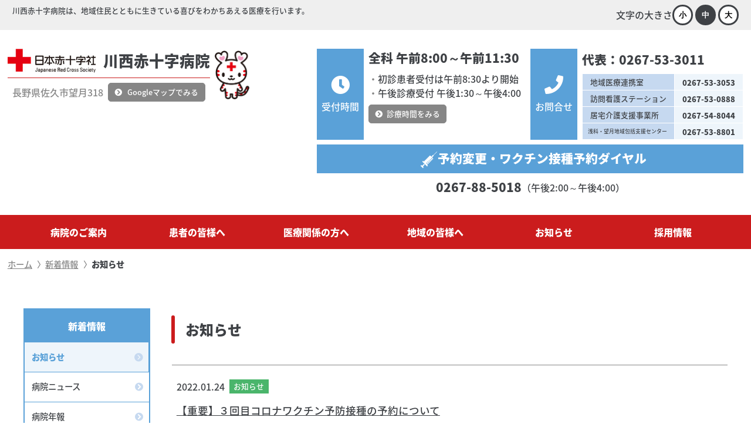

--- FILE ---
content_type: text/html
request_url: https://kawanishi.jrc.or.jp/topics/topics-6.html
body_size: 23894
content:
<!DOCTYPE html>
<html>

<head>
  <!-- Google Tag Manager -->
  <script>(function (w, d, s, l, i) {
      w[l] = w[l] || []; w[l].push({
        'gtm.start':
          new Date().getTime(), event: 'gtm.js'
      }); var f = d.getElementsByTagName(s)[0],
        j = d.createElement(s), dl = l != 'dataLayer' ? '&l=' + l : ''; j.async = true; j.src =
          'https://www.googletagmanager.com/gtm.js?id=' + i + dl; f.parentNode.insertBefore(j, f);
    })(window, document, 'script', 'dataLayer', 'GTM-K73WM9B');</script>
  <!-- End Google Tag Manager -->
  <!-- Global site tag (gtag.js) - Google Analytics -->
  <script async src="https://www.googletagmanager.com/gtag/js?id=UA-154760683-1"></script>
  <script>
    window.dataLayer = window.dataLayer || [];
    function gtag() { dataLayer.push(arguments); }
    gtag('js', new Date());

    gtag('config', 'UA-154760683-1');
  </script>
  <meta charset="utf-8">
  <meta http-equiv="X-UA-Compatible" content="IE=edge">
  <meta name="viewport" content="width=device-width,initial-scale=1">
  <meta name="format-detection" content="telephone=no">
  
  <link href="https://cdnjs.cloudflare.com/ajax/libs/lightbox2/2.7.1/css/lightbox.css" rel="stylesheet">
  <script src="https://ajax.googleapis.com/ajax/libs/jquery/3.1.1/jquery.min.js"></script>
  <script src="https://cdnjs.cloudflare.com/ajax/libs/lightbox2/2.7.1/js/lightbox.min.js"
    type="text/javascript"></script>
<title>お知らせ｜新着情報｜川西赤十字病院</title>
<meta name="description" content="川西赤十字病院のお知らせ一覧です。">
<link rel="shortcut icon" type="image/vnd.microsoft.ico" href="/img/favicon.ico">
<link rel="apple-touch-icon-precomposed" href="/img/apple-touch-icon.png">
<link rel="stylesheet" href="/style.css">
<link rel="stylesheet" href="https://cdn.jsdelivr.net/npm/swiper@11/swiper-bundle.min.css" />
<script src="/js/jquery-3.1.0.min.js"></script>
</head>

<body>
	<!-- Google Tag Manager (noscript) -->
	<noscript><iframe src="https://www.googletagmanager.com/ns.html?id=GTM-K73WM9B" height="0" width="0"
			style="display:none;visibility:hidden"></iframe></noscript>
	<!-- End Google Tag Manager (noscript) -->
	<div class="heightMax">
		<div class="header">
			<div class="topBox spTopBox">
				<div class="navBox">
					<nav class="Nav" role="navigation" aria-label="メインメニュー">
						<p class="navbtn"><a href="javascript:void(0)"><span>メニューを開く</span></a></p>
						<ul>
							<li class="parent"><a href="javascript:void(0)">病院のご案内</a>
								<ul class="submenu">
									<li><a href="/about/greeting.html">院長挨拶</a></li>
									<li><a href="/about/philosophy.html">基本理念</a></li>
									<li><a href="/about/history.html">沿革／施設</a></li>
									<li><a href="/about/doctor.html">医師紹介</a></li>
									<li><a href="/about/nurse.html">看護部</a></li>
									<li><a href="/about/medicine.html">薬剤部</a></li>
									<li><a href="/about/technology.html">医療技術部</a></li>
									<li><a href="/about/rehabilitation.html">リハビリテーション科部</a></li>
									<li><a href="/about/society.html">医療社会事業部</a></li>
									<li><a href="/about/clerical.html">事務部</a></li>
									<li><a href="/about/sisetukijyunn.html">施設基準</a></li>
								</ul>
							</li>
							<li class="parent"><a href="javascript:void(0)">患者の皆様へ</a>
								<ul class="submenu">
									<li><a href="/patient/department.html">診療科</a></li>
									<li><a href="/patient/hours.html">診療時間・医師担当表</a></li>
									<li><a href="/patient/hospitalization.html">入院案内</a></li>
								</ul>
							</li>
							<li><a href="/medical/">医療関係の方へ</a></li>
							<li class="parent"><a href="javascript:void(0)">地域の皆様へ</a>
								<ul class="submenu">
									<li><a href="/regional/checkup.html">健康診断のご案内</a></li>
									<li><a href="/regional/dock.html">日帰り人間ドック</a></li>
									<li><a href="/about/society.html#HomeCare">居宅介護支援事業</a></li>
									<li><a href="/about/society.html#VisitingNursing">訪問看護ステーション</a></li>
									<li><a href="/about/rehabilitation.html#VisitingReha">訪問リハビリテーション</a></li>
									<li><a href="/about/society.html#SupportCenter">地域包括支援センター</a></li>
								</ul>
							</li>
							<li class="parent"><a href="javascript:void(0)">新着情報</a>
								<ul class="submenu">
									<li><a href="/topics/topics.html">お知らせ</a></li>
									<li><a href="/topics/news.html">病院ニュース</a></li>
									<li><a href="/topics/report.html">病院年報</a></li>
									<li><a href="/topics/bid.html">調達情報</a></li>
								</ul>
							</li>
							<li><a href="/recruit/">採用情報</a></li>
							<li><a href="/contact/">お問合せ</a></li>
							<li><a href="/link/">関連リンク</a></li>
							<li><a href="/privacy/">個人情報の取り扱いについて</a></li>
						</ul>
					</nav>
				</div>
				<strong>
					川西赤十字病院は、地域住民とともに生きている喜びをわかちあえる医療を行います。
				</strong>
			</div>
			<div class="topBox pcTopBox">
				<div class="clear in">
					<strong class="left">川西赤十字病院は、地域住民とともに生きている喜びをわかちあえる医療を行います。</strong>
					<div class="right table fontSize">
						<p class="cell">文字の大きさ</p>
						<div class="cell clear">
							<button class="fontS b trans">小</button>
							<button class="fontM b trans choosing">中</button>
							<button class="fontL b trans">大</button>
						</div>
					</div>
				</div>
			</div>
			<div class="in small clear">
				<div class="main-flex">
					<div class="logoBox left">
						<div class="table logoArea">
							<div class="cell">
								<h1 class="logo">
									<a href="/" class="table trans">
										<img class="cell" src="/img/logo.jpg" alt="日本赤十字社">
										<p class="cell b">川西赤十字病院</p>
									</a>
								</h1>
								<div class="table add">
									<p class="cell">長野県佐久市望月318</p>
									<a class="cell iconArrow trans moreLink" href="https://goo.gl/maps/amTEafprEhQJWrvE9" target="_blank">
										Googleマップでみる
									</a>
								</div>
							</div>
							<div class="cell">
								<img src="/img/top/heartra.png" alt="ハートラちゃん" class="heartra">
							</div>
						</div>
					</div>
<div class="top-flex">
	<div class="infoBox right clear">
		<div class="left clear info">
			<div class="left title clear">
				<a class="trans" href="/patient/hours.html">
					<i class="fas fa-clock"></i>
					<p class="minim">受付時間</p>
				</a>
			</div>
			<div class="left conte clear">
				<p class="b mainTxt">全科&nbsp;午前8:00～午前11:30</p>
				<div class="subTxt">
					<ul class="dot">
						<li>初診患者受付は午前8:30より開始</li>
						<li>午後診療受付&nbsp;午後1:30～午後4:00</li>
					</ul>
				</div>
				<a href="/patient/hours.html" class="iconArrow trans moreLink">診療時間をみる</a>
			</div>
		</div>
		<div class="left clear info">
			<div class="left title clear">
				<a class="trans" href="/contact/">
					<i class="fas fa-phone"></i>
					<p class="minim">お問合せ</p>
				</a>
			</div>
			<div class="left conte">
				<p class="b mainTxt"><span class="b">代表：</span><a href="tel:0267533011">0267-53-3011</a></p>
				<div class="subTxt">
					<table class="head">
						<tr>
							<th>地域医療連携室</th>
							<td class="b"><a href="tel:0267533053">0267-53-3053</a></td>
						</tr>
						<tr>
							<th>訪問看護ステーション</th>
							<td class="b"><a href="tel:0267530888">0267-53-0888</a></td>
						</tr>
						<tr>
							<th>居宅介護支援事業所</th>
							<td class="b"><a href="tel:0267548044">0267-54-8044</a></td>
						</tr>
						<tr>
							<th>浅科・望月地域包括支援センター</th>
							<td class="b"><a href="tel:0267538801">0267-53-8801</a></td>
						</tr>
					</table>
				</div>
			</div>
		</div>

	</div>

	<div class="reservation-dial">
		<div class="infoBox right clear">
			<h3>予約変更・ワクチン接種予約ダイヤル</h3>
			<ul>
				<li><a href="tel:0267882018">0267-88-5018</a></li>
				<li>（午後2:00～午後4:00）</li>
			</ul>
		</div>
	</div>
</div>
</div>
</div>
<div class="global">
	<ul class="clear in menu">
		<li class="left first">
			<a class="b trans" href="../about/">病院のご案内</a>
			<ul class="second">
				<li><a href="../about/greeting.html">院長挨拶</a></li>
				<li><a href="../about/philosophy.html">基本理念</a></li>
				<li><a href="../about/history.html">沿革／施設</a></li>
				<li><a href="../about/doctor.html">医師紹介</a></li>
				<li><a href="../about/nurse.html">看護部</a></li>
				<li><a href="../about/medicine.html">薬剤部</a></li>
				<li><a href="../about/technology.html">医療技術部</a></li>
				<li><a href="../about/rehabilitation.html">リハビリテーション科部</a></li>
				<li><a href="../about/society.html">医療社会事業部</a></li>
				<li><a href="../about/clerical.html">事務部</a></li>
				<li><a href="/about/sisetukijyunn.html">施設基準</a></li>
			</ul>
		</li>
		<li class="left first">
			<a class="b trans" href="../patient/">患者の皆様へ</a>
			<ul class="secondThreeRow">
				<li><a href="../patient/department.html">診療科</a></li>
				<li><a href="../patient/hours.html">診療時間・医師担当表</a></li>
				<li><a href="../patient/hospitalization.html">入院案内</a></li>
			</ul>
		</li>
		<li class="left first"><a class="b trans" href="../medical/">医療関係の方へ</a></li>
		<li class="left first">
			<a class="b trans" href="../regional/">地域の皆様へ</a>
			<ul class="second">
				<li><a href="../regional/checkup.html">健康診断のご案内</a></li>
				<li><a href="../regional/dock.html">日帰り人間ドック</a></li>
				<li><a href="../about/society.html#HomeCare">居宅介護支援事業</a></li>
				<li><a href="../about/society.html#VisitingNursing">訪問看護ステーション</a></li>
				<li><a href="../about/rehabilitation.html#VisitingReha">訪問リハビリテーション</a></li>
				<li><a href="../about/society.html#SupportCenter">地域包括支援センター</a></li>
			</ul>
		</li>
		<li class="left first"><a class="b trans" href="./topics.html">お知らせ</a></li>
		<li class="left first"><a class="b trans" href="../recruit/">採用情報</a></li>
	</ul>
</div>
<div class="bread mini in clear">
	<p class="left"><a href="../">ホーム</a></p>
	<p class="left"><a href="./">新着情報</a></p>
	<p class="left">お知らせ</p>
</div>
</div>
<div class="sub middle in">
	<div class="clear">
		<div class="sideBox left">
			<ul class="sideMenu clear">
				<li>
					<a class="b trans" href="./">新着情報</a>
					<ul class="clear">
						<li class="current"><a class="trans" href="./topics.html">お知らせ</a></li>
						<li><a class="trans" href="./news.html">病院ニュース</a></li>
						<li><a class="trans" href="./report.html">病院年報</a></li>
						<li><a class="trans" href="./bid.html">調達情報</a></li>
					</ul>
				</li>
			</ul>
		</div>
		<div class="mainBox left postBox">
			<h2>お知らせ</h2>
			<div class="post">

				<div class="item">
					<div class="table">
						<p class="date cell">2022.01.24</p>
						<a href="/topics/topics.html" class="category trans cateGreen cell">お知らせ</a>
					</div>
					<a href="/pdf/topics/topics-220124.pdf" target="_blank" class="title mini">【重要】３回目コロナワクチン予防接種の予約について</a>
				</div>

				<div class="item">
					<div class="table">
						<p class="date cell">2022.01.16</p>
						<a href="/topics/topics.html" class="category trans cateGreen cell">お知らせ</a>
					</div>
					<a href="/pdf/topics/topics-220116.pdf" target="_blank"
						class="title mini">【重要】川西赤十字病院における新型コロナウイルス感染症の発生について（第1報)</a>
				</div>

				<div class="item">
					<div class="table">
						<p class="date cell">2022.01.11</p>
						<a href="/topics/topics.html" class="category trans cateGreen cell">お知らせ</a>
					</div>
					<a href="/pdf/topics/topics-220111.pdf" target="_blank"
						class="title mini">【重要】コロナワクチン予防接種の追加予約受付について（接種日早見表付き）</a>
				</div>

				<div class="item">
					<div class="table">
						<p class="date cell">2021.12.29</p>
						<a href="/topics/topics.html" class="category trans cateGreen cell">お知らせ</a>
					</div>
					<a href="/pdf/topics/topics-211229.pdf" target="_blank" class="title mini">年末年始の面会制限について</a>
				</div>

				<div class="item">
					<div class="table">
						<p class="date cell">2021.12.27</p>
						<a href="/topics/topics.html" class="category trans cateGreen cell">お知らせ</a>
					</div>
					<a href="/pdf/topics/topics-211227.pdf" target="_blank"
						class="title mini">【重要】コロナワクチン予防接種の追加予約受付について（接種日早見表付き）</a>
				</div>

				<div class="item">
					<div class="table">
						<p class="date cell">2021.12.21</p>
						<a href="/topics/topics.html" class="category trans cateGreen cell">お知らせ</a>
					</div>
					<a href="/pdf/topics/topics-211221.pdf" target="_blank" class="title mini">年末年始休診のお知らせ</a>
				</div>

				<div class="item">
					<div class="table">
						<p class="date cell">2021.11.18</p>
						<a href="/topics/topics.html" class="category trans cateGreen cell">お知らせ</a>
					</div>
					<a href="/pdf/topics/topics-211118.pdf" target="_blank"
						class="title mini">【重要】コロナワクチン予防接種の追加予約受付について（接種日早見表付き）</a>
				</div>

				<div class="item">
					<div class="table">
						<p class="date cell">2021.11.11</p>
						<a href="/topics/topics.html" class="category trans cateGreen cell">お知らせ</a>
					</div>
					<a href="/pdf/topics/topics-211111.pdf" target="_blank"
						class="title mini">【重要】コロナワクチン予防接種の追加予約受付について（接種日早見表付き）</a>
				</div>

				<div class="item">
					<div class="table">
						<p class="date cell">2021.11.02</p>
						<a href="/topics/topics.html" class="category trans cateGreen cell">お知らせ</a>
					</div>
					<a href="/pdf/topics/topics-211102.pdf" target="_blank" class="title mini">小児科インフルエンザ予防接種のご案内</a>
				</div>

				<div class="item">
					<div class="table">
						<p class="date cell">2021.09.30</p>
						<a href="/topics/topics.html" class="category trans cateGreen cell">お知らせ</a>
					</div>
					<a href="/pdf/topics/topics-210930.pdf" target="_blank" class="title mini">新型コロナワクチン接種予約受付終了について</a>
				</div>

			</div>
			<div class="pagerBox">
				<div class="pager table big clear">
					<p class="left arrow"><a class="trans" href="./topics-5.html"><i class="fas fa-caret-left"></i></a></p>
					<p class="left num"><a class="trans" href="./">1</a></p>
					<p class="left num"><span class="dots">...</span></p>
					<p class="left num"><a class="trans" href="./topics-4.html">4</a></p>
					<p class="left num"><a class="trans" href="./topics-5.html">5</a></p>
					<p class="left current"><span>6</span></p>
					<p class="left num"><a class="trans" href="./topics-7.html">7</a></p>
					<p class="left num"><a class="trans" href="./topics-8.html">8</a></p>
					<p class="left num"><span class="dots">...</span></p>
					<p class="left num"><a class="trans" href="./topics-12.html">12</a></p>
					<p class="left arrow"><a class="trans" href="./topics-7.html"><i class="fas fa-caret-right"></i></a></p>
				</div>
			</div>
			<!-- <div class="pagerBox">
						<div class="pager table big clear">
							<p class="left current"><span>1</span></p>
						</div>
					</div> -->
			<!-- <div class="pagerBox">
						<div class="pager table big clear">
							<p class="left arrow"><a class="trans" href="./topics.html"><i class="fas fa-caret-left"></i></a></p>
							<p class="left num"><a class="trans" href="./topics.html">1</a></p>
							<p class="left current"><span>2</span></p>
							<p class="left num"><a class="trans" href="./topics-2.html">2</a></p>
							<p class="left num"><a class="trans" href="./topics-3.html">3</a></p>
							<p class="left arrow"><a class="trans" href="./topics-3.html"><i class="fas fa-caret-right"></i></a></p>
						</div>
					</div> -->
		</div>
	</div>
</div>
</div>
<div class="footer big">
	<div class="in clear">
		<div class="left infoBox">
			<div class="logoBox">
				<div class="logo">
					<a href="/" class="table trans">
						<img class="cell" src="/img/logo.jpg" alt="日本赤十字社">
						<p class="cell b">川西赤十字病院</p>
					</a>
				</div>
				<div class="table add">
					<p class="cell">長野県佐久市望月318</p>
					<a class="cell iconArrow trans moreLink" href="https://goo.gl/maps/amTEafprEhQJWrvE9" target="_blank">
						Googleマップでみる
					</a>
				</div>
			</div>
			<div class="info mini">
				<div class="phone">
					<div class="table mainTxt">
						<p class="cell b">お問合せ</p>
						<i class="fas fa-phone cell"></i>
						<p class="cell b"><a href="tel:0267533011">0267-53-3011</a></p>
					</div>
					<div class="subTxt minim">
						<div class="clear">
							<p class="left">地域医療連携室</p>
							<p class="left b"><a href="tel:0267533053">0267-53-3053</a></p>
						</div>
						<div class="clear minim">
							<p class="left">訪問看護ステーション</p>
							<p class="left b"><a href="tel:0267530888">0267-53-0888</a></p>
						</div>
						<div class="clear minim">
							<p class="left">居宅介護支援事業所</p>
							<p class="left b"><a href="tel:0267548044">0267-54-8044</a></p>
						</div>
						<div class="clear minim">
							<p class="left">浅科・望月地域包括支援センター</p>
							<p class="left b"><a href="tel:0267538801">0267-53-8801</a></p>
						</div>
						<div class="clear minim">
							<p class="left">予約変更・ワクチン接種予約ダイヤル</p>
							<p class="left b"><a href="tel: 0267885018"> 0267-88-5018</a></p>
							<p class="left">（午後2：00～午後4：00）</p>
						</div>
					</div>
				</div>
				<div class="time">
					<p class="title b">受付時間</p>
					<div class="conte">
						<p class="b">全科&nbsp;午前8:00～午前11:30</p>
						<ul class="dot minim">
							<li>初診患者受付は午前8:30より開始</li>
							<li>午後診療受付&nbsp;午後1:30～午後4:00</li>
						</ul>
					</div>
				</div>
			</div>
		</div>
		<div class="right table map">
			<ul class="arrow cell">
				<li>
					<a href="/about/">病院のご案内</a>
					<ul class="dot">
						<li><a href="/about/greeting.html">院長挨拶</a></li>
						<li><a href="/about/philosophy.html">基本理念</a></li>
						<li><a href="/about/history.html">沿革／施設</a></li>
						<li><a href="/about/doctor.html">医師紹介</a></li>
						<li><a href="/about/nurse.html">看護部</a></li>
						<li><a href="/about/medicine.html">薬剤部</a></li>
						<li><a href="/about/technology.html">医療技術部</a></li>
						<li><a href="/about/rehabilitation.html">リハビリテーション科部</a></li>
						<li><a href="/about/society.html">医療社会事業部</a></li>
						<li><a href="/about/clerical.html">事務部</a></li>
						<li><a href="/about/sisetukijyunn.html">施設基準</a></li>
					</ul>
				</li>
			</ul>
			<ul class="arrow cell">
				<li>
					<a href="/patient/">患者の皆様へ</a>
					<ul class="dot">
						<li><a href="/patient/department.html">診療科</a></li>
						<li><a href="/patient/hours.html">診療時間</a></li>
						<li><a href="/patient/hours.html#chargeTable">医師担当表</a></li>
						<li><a href="/patient/hospitalization.html">入院案内</a></li>
					</ul>
				</li>
				<li>
					<a href="/regional/">地域の皆様へ</a>
					<ul class="dot">
						<li><a href="/regional/checkup.html">健康診断のご案内</a></li>
						<li><a href="/regional/dock.html">日帰り人間ドック</a></li>
						<li><a href="/about/society.html#HomeCare">居宅介護支援事業</a></li>
						<li><a href="/about/society.html#VisitingNursing">訪問看護ステーション</a></li>
						<li><a href="/about/rehabilitation.html#VisitingReha">訪問リハビリテーション</a></li>
						<li><a href="/about/society.html#SupportCenter">地域包括支援センター</a></li>
					</ul>
				</li>
			</ul>
			<ul class="arrow cell">
				<li>
					<a href="/topics/">新着情報</a>
					<ul class="dot">
						<li><a href="/topics/topics.html">お知らせ</a></li>
						<li><a href="/topics/news.html">病院ニュース</a></li>
						<li><a href="/topics/report.html">病院年報</a></li>
						<li><a href="/topics/bid.html">調達情報</a></li>
					</ul>
				</li>
				<li><a href="/medical/">医療関係の方へ</a></li>
				<li><a href="/recruit/">採用情報</a></li>
				<li><a href="/contact/">お問合せ</a></li>
				<li><a href="/link/">関連リンク</a></li>
				<li><a href="/privacy/">個人情報の取り扱いについて</a></li>
				<li><a href="/handling_policy/">匿名加工情報の取扱方針</a></li>
			</ul>
		</div>
	</div>
</div>
<div class="big">
	<small>©&nbsp;2009&nbsp;Japanese&nbsp;Red&nbsp;Cross&nbsp;Kawanishi&nbsp;Hospital.</small>
</div>
<p id="pageTop">
	<a href="#" class="trans">
		<i class="fas fa-arrow-up"></i>
		<span>ページ上部に<br>戻る</span>
	</a>
</p>
<script src="/js/fontsize.js"></script>
<script src="/js/menu.js"></script>
<script src="/js/pagetop.js"></script>
<script src="https://cdn.jsdelivr.net/npm/swiper@11/swiper-bundle.min.js"></script>
<script src="/js/swiper.js"></script>
<script>
	$(function () {
		var mySwiper = new Swiper('.swiper-container', {
			loop: true,
			autoplay: { delay: 5000 },
			effect: 'fade',
			speed: 1000,
			pagination: {
				el: '.swiper-pagination',
			},
			navigation: {
				nextEl: '.swiper-button-next',
				prevEl: '.swiper-button-prev',
			},
			watchSlidesProgress: true,
			threshold: 10,
			preventClicks: false, // リンクに対するクリックを防ぐのを無効にします
			preventClicksPropagation: false // クリックの伝播を防ぐのを無効にします
		});

		// また、Swiper スライドのクリックイベント ハンドラを設定する際に、画像がリンクを含む場合に対応できるように調整します。
		$('.swiper-slide').on('click', function (e) {
			var link = $(this).find('a').attr('href');
			if (link) {
				window.open(link, '_blank');
			}
		});
	});
</script>
</body>

</html>

--- FILE ---
content_type: text/css
request_url: https://kawanishi.jrc.or.jp/style.css
body_size: 221
content:
@charset "utf-8";
@import url("//use.fontawesome.com/releases/v5.0.6/css/all.css");
@import url("./css/reset.css");
@import url("./css/common.css");
@import url("./css/responsive.css");
@import url("./css/menu.css");

--- FILE ---
content_type: text/css
request_url: https://kawanishi.jrc.or.jp/css/reset.css
body_size: 7346
content:
@charset "utf-8";
@import url(./notosansjapanese.css);

html {
  font-size: 62.5%;
}

body,
input,
pre,
textarea {
  font-family: 'Noto Sans Japanese', Verdana, Roboto, "Droid Sans", "游ゴシック", YuGothic, "ヒラギノ角ゴ ProN W3", "Hiragino Kaku Gothic ProN", "ＭＳ Ｐゴシック", sans-serif;
  color: #3E4145;
  font-size: 1.5rem;
}

input,
pre,
textarea,
code {
  font-size: 1.0rem;
}

@font-face {
  font-family: FontAwesome;
  src: url('../webfonts/fa-solid-900.woff'), url('../webfonts/fa-solid-900.woff2');
}

*,
*:before,
*:after {
  -webkit-box-sizing: border-box;
  -moz-box-sizing: border-box;
  -o-box-sizing: border-box;
  -ms-box-sizing: border-box;
  box-sizing: border-box;
}

html,
body,
h1,
h2,
h3,
h4,
h5,
h6,
ul,
ol,
dl,
li,
dt,
dd,
p,
div,
span,
img,
a,
table,
tr,
th,
td {
  margin: 0;
  padding: 0;
  border: 0;
  font-size: 100%;
  vertical-align: middle;
  font-weight: normal;
  word-wrap: break-word;
  word-break: break-word;
}

body {
  line-height: 1.5;
  -webkit-text-size-adjust: 100%;
}

textarea {
  resize: vertical;
}

input[type="submit"] {
  -webkit-appearance: none;
  border-radius: 0;
}

img {
  width: 100%;
  height: auto;
}

img#mynavi {
  max-width: 200px;
}

iframe {
  width: 100%;
  max-width: 100%;
}

.b {
  font-weight: bold;
}

.red {
  color: #CB1C1D;
}

.center {
  text-align: center;
}

.table.center {
  margin: 10px auto;
}

.clear:after {
  display: block;
  clear: both;
  content: "";
}

.left {
  float: left;
}

.right {
  float: right;
}

.table {
  display: table;
}

.cell {
  display: table-cell;
}

ol,
ul {
  list-style: none;
  list-style-type: none;
}

ul.num,
ul.dot,
ul.triangle,
ul.arrow,
ul.rice,
ul.border,
ol.brackets,
ul.circle {
  list-style-position: inside !important;
}

ul.num li,
ul.dot li,
ul.triangle li,
ul.arrow li,
ul.rice li {
  padding-left: 1.0rem;
  text-indent: -1.0rem;
}

ol.brackets li {
  text-indent: -1.3rem;
}

ul.circle li {
  padding-left: 1.3rem;
  text-indent: -1.3rem;
}

ul.num {
  list-style: decimal;
  list-style-type: decimal;
}

ul.maru>li::before {
  content: "";
  width: 14px;
  height: 14px;
  display: inline-block;
  border-radius: 50%;
  background-color: #333;
  margin-right: 8px;
}

ul.maru ol {
  padding: 0 1.2rem;
}

li.maru02::before {
  content: "○";
  font-size: 1.2rem;
  margin-right: 8px;
}

ul.dot>li:before {
  color: #868686;
}

ul.arrow>li::before {
  color: #5AA1D8;
}

ul.dot>li:before {
  content: "・";
}

ul.square-mark>li {
  font-weight: 600;
  padding: 4px;
  font-size: 1.2rem;
}

ul.square-mark>li:before {
  color: #5AA1D8;
  content: "◆";
  padding-right: 8px;
}

ul.triangle li::before {
  font-family: FontAwesome;
  content: "\f105";
  color: #5AA1D8;
  font-size: 1.2em;
  padding-right: 0.2rem;
}

ul.arrow a,
ul.triangle a {
  vertical-align: baseline;
  text-decoration: none;
}

ul.arrow a:hover,
ul.triangle a:hover {
  opacity: 0.5;
  transition: 0.2s;
  -moz-transition: 0.2s;
  -webkit-transition: 0.2s;
  -o-transition: 0.2s;
}

ul.arrow>li::before {
  font-family: FontAwesome;
  content: "\f138";
  padding-right: 0.3rem;
  font-size: 1.3rem;
}

ul.rice li::before {
  content: "※";
}

ol.brackets>li {
  counter-increment: cnt;
}

ol.brackets>li:before {
  display: marker;
  content: "(" counter(cnt) ")";
}

ul.circle>li::before {
  font-family: FontAwesome;
  content: "\f111";
  color: #acd0eb;
  padding-right: 0.3rem;
}

ol.brackets>li:before {
  display: marker;
  content: "(" counter(cnt) ")";
}

a:link,
a:visited,
a:active {
  color: #3E4145;
  text-decoration: underline;
}

a:hover {
  text-decoration: none;
}

a img:hover {
  opacity: 0.6;
}

a img:hover,
.trans {
  transition: 0.2s;
  -moz-transition: 0.2s;
  -webkit-transition: 0.2s;
  -o-transition: 0.2s;
}

h1,
h2,
h3,
h4,
h5,
h6 {
  font-weight: bold;
}

h2 {
  font-size: 1.5rem;
}

h3 {
  font-size: 1.3rem;
}

h4 {
  font-size: 1.1rem;
}

@media screen and (max-width:500px) {
  h2 {
    font-size: 1.4rem;
  }

  h3 {
    font-size: 1.2rem;
  }

  h4 {
    font-size: 1.1rem;
  }
}

h2 {
  position: relative;
  padding: .75em 1em .75em 1.5em;
}

h2::after {
  position: absolute;
  top: .5em;
  left: .5em;
  content: '';
  width: 6px;
  height: -webkit-calc(100% - 1em);
  height: calc(100% - 1em);
  background: #CB1C1D;
  border-radius: 4px;
}

.heightMax {
  min-height: calc(100vh - 88px);
  border-bottom: 4px double #CB1C1D;
}

/* .footer{ height: 88px; } */
table.type01,
table.type02,
table.type03,
table.head {
  border-collapse: collapse;
}

table.type01 th,
table.type01 td,
table.type02 th,
table.type02 td {
  border: 1px solid #ccc;
  text-indent: 0;
  padding: 0.5rem;
}

table.type03 th,
table.type03 td {
  text-indent: 0;
  padding: 0.5rem;
}

table.type02 th {
  font-weight: bold;
  color: #5AA1D8;
  background: #eef5fb;
  border-left: 5px solid;
  text-align: left;
}

table.type03 {
  width: 100%;
}

table.type03 th {
  background: #eef5fb;
  text-align: left;
}

table.type03 th {
  border-bottom: 4px solid #fff;
  border-right: 6px solid #fff;
}

table.type03 td {
  border-bottom: 1px dotted #ccc;
}

table.type03 tr:last-child th,
table.type03 tr:last-child td {
  border-bottom: none;
}

.in {
  width: 95%;
  margin: 0 auto;
  max-width: 1200px;
}

/* @media screen and (min-width:1000px){.in{ width: 80%; }} */
.big {
  padding-top: 6.0rem;
}

.middle {
  padding-top: 4.0rem;
}

.small {
  padding-top: 2.0rem;
}

.mini {
  padding-top: 1.0rem;
}

.minim {
  padding-top: 0.5rem;
}

@media screen and (max-width:470px) {
  .big {
    padding-top: 5.0rem;
  }

  .middle {
    padding-top: 3.0rem;
  }

  .small {
    padding-top: 1.0rem;
  }

  .mini {
    padding-top: 0.8rem;
  }

  .minim {
    padding-top: 0.3rem;
  }
}

a.iconArrow::before {
  font-family: FontAwesome;
  content: "\f138";
  padding-right: 0.5em;
}

a.moreLink {
  display: inline-block;
  background: #868686;
  border: 1px solid #868686;
  color: #fff;
  padding: 0.4em 0.8em;
  border-radius: 5px;
  text-decoration: none;
  font-size: 0.8em;
}

a.moreLink:hover {
  background: #fff;
  color: #868686;
  cursor: pointer;
}

#pageTop {
  position: fixed;
  bottom: 20px;
  right: 20px;
  font-size: 77%;
  z-index: 999;
}

#pageTop a {
  background: rgba(255, 255, 255, 0.7);
  border: 1px solid #868686;
  text-decoration: none;
  text-align: center;
  display: block;
  padding: 1.0em 0.5em;
}

#pageTop a:hover {
  background: #868686;
  color: #fff;
}

#pageTop i {
  font-size: 2.0em;
}

#pageTop span {
  display: block;
  font-size: 1.1em;
}

.bread p {
  font-size: 0.9em;
}

.bread p a {
  color: #868686;
  vertical-align: baseline;
}

.bread p::after {
  content: "〉";
  color: #868686;
  padding: 0 0 0 0.6em;
}

.bread p:last-child {
  font-weight: bold;
  color: #3E4145;
}

.bread p:last-child::after {
  content: none;
}

--- FILE ---
content_type: text/css
request_url: https://kawanishi.jrc.or.jp/css/common.css
body_size: 29763
content:
@charset "utf-8";

/* 共通 */
.post .category {
    color: #fff;
    padding: 0.1em 0.5em;
    font-size: 0.8em;
    text-decoration: none;
}

.post .category:hover {
    background: #fff;
}

.post .cateBlue {
    background: #5AA1D8;
    border: 1px solid #5AA1D8;
}

.post .cateGreen {
    background: #4AB56B;
    border: 1px solid #4AB56B;
}

.post .cateRed {
    background: #CB1C1D;
    border: 1px solid #CB1C1D;
}

.post .cateYellow {
    background: #ECA012;
    border: 1px solid #ECA012;
}

.post .cateBlue:hover {
    color: #5AA1D8;
}

.post .cateGreen:hover {
    color: #4AB56B;
}

.post .cateRed:hover {
    color: #CB1C1D;
}

.post .cateYellow:hover {
    color: #ECA012;
}

.post .item {
    border-top: 1px solid #868686;
    padding: 1.5em 0.5em;
}

.post .item:last-child {
    border-bottom: 1px solid #868686;
}

.post .date {
    padding-right: 0.5em;
}

.post .title {
    font-size: 1.1em;
    display: inline-block;
}

a.telNumber {
    text-decoration: none;
    vertical-align: baseline;
}

a.telNumber:hover {
    opacity: 0.5;
}

/*header*/
.header .topBox {
    background: #efefef;
    padding: 0.5em;
}

.header .topBox strong {
    font-weight: normal;
    font-size: 0.8em;
}

.header .fontSize button {
    width: 35px;
    height: 35px;
    border-radius: 35px;
    border: 3px solid #3E4145;
    background: #fff;
}

.header .fontSize button:hover {
    cursor: pointer;
}

.header .fontSize button:hover,
.header .fontSize button.choosing {
    background: #3E4145;
    color: #fff;
}

.header .spTopBox {
    display: none;
}

.logo {
    border-bottom: 1px solid #CB1C1D;
    padding-bottom: 0.5em;
    margin-bottom: 0.5em;
    display: inline-block;
}

.logo a {
    text-decoration: none;
}

.logo a:hover {
    opacity: 0.5;
}

.logo img {
    display: block;
    max-width: 150px;
    margin: 0 auto;
}

.logo img:hover {
    opacity: 1.0;
}

.logo p {
    font-size: 1.6em;
    padding-left: 0.5em;
}

.add p {
    color: #868686;
    padding-right: 0.5em;
}

.header .in,
.footer .in {
    width: 98%;
    max-width: 1400px;
}

.header .add {
    margin: 0 auto;
}

.header .logoArea {
    margin: 0 auto;
}

.header img.heartra {
    width: 60px;
    margin-left: 0.5em;
}

.header .infoBox>.left:last-child {
    padding-left: 1.0em;
}

.header .info .title {
    background: #5AA1D8;
    color: #fff;
    text-align: center;
    /* padding: 2.8em 0.5em; */
}

.header .info .title a {
    text-decoration: none;
    color: #fff;
    display: block;
    padding: 2.8em 0.5em;
}

.header .info .title i {
    font-size: 2.0em;
}

.header .info .conte {
    padding-left: 0.5em;
}

.header .info .conte p.mainTxt {
    font-size: 1.3em;
}

.header .info .conte .subTxt {
    padding: 0.5em 0;
}

.header .info .conte .subTxt ul.rice li {
    font-size: 0.8em;
}

.header .info .conte .subTxt th,
.header .info .conte .subTxt td {
    padding: 0.25em 1.0em;
    border: 1px solid #fff;
    font-size: 0.8em;
}

.header .info .conte .subTxt th {
    text-align: left;
    background: #C6D9F0;
}

.header .info .conte .subTxt tr:last-child th {
    font-size: 0.55em;
}

.header .info .conte .subTxt td {
    background: #eef5fb;
}

/* footer */
.footer .phone .mainTxt p {
    font-size: 1.2em;
}

.footer .phone .mainTxt i {
    color: #5AA1D8;
    font-size: 1.5em;
    padding: 0 0.3em;
}

.footer .phone .subTxt p {
    font-size: 0.95em;
}

.footer .phone .subTxt p.b {
    padding-left: 1.0em;
}

.header .info .conte p.b a,
.header .info .conte .subTxt td a,
.footer .phone .mainTxt p a,
.footer .phone .subTxt p.b a {
    font-weight: bold;
    text-decoration: none;
}

.footer .phone .subTxt p:first-child {
    width: 260px;
}

.footer .time {
    margin-top: 1.0em;
    border: 1px solid #5AA1D8;
}

.footer .time .title {
    background: #5AA1D8;
    padding: 0.5em 1.0em;
    color: #fff;
}

.footer .time .conte {
    padding: 0.5em 1.0em;
}

.footer .time .conte p.b {
    font-size: 1.3em;
}

.footer .time .conte ul.rice li {
    font-size: 0.8em;
}

.footer .map .cell {
    vertical-align: top;
    padding-right: 4.0em;
}

.footer .map .cell:last-child {
    padding-right: 0;
}

.footer .map ul.arrow>li:nth-of-type(n+2) {
    padding-top: 0.5em;
}

.footer .map ul.dot li a {
    font-size: 0.9em;
}

small {
    display: block;
    background: #CB1C1D;
    color: #fff;
    text-align: center;
    font-size: 0.8em;
    padding: 0.5em;
}

ul.maru small {
    background: none;
    color: #333;
    text-align: left;
    font-size: 0.9em;
    padding: 0.2em;
}

span.txt {
    background: none;
    color: #333;
    text-align: left;
    font-size: 0.8em;
    padding: 0.5em;
    /* color: #CB1C1D; */
    padding-left: 0;
    padding-right: 0;
}

/* top */
.swiper-container {
    width: 100%;
    height: 600px;
}

.swiper-slide {
    text-align: center;
    color: #fff;
    font-size: 30px;
    background-repeat: no-repeat;
    background-size: cover;
    background-position: center center;
}

.swiperSlide1 {
    background-image: url('../img/top/slide01.jpg');
}

.swiperSlide2 {
    background-image: url('../img/top/slide02.jpg');
    background-position: center;
    background-size: contain !important;
    background-repeat: no-repeat;
    height: 100%;
    /* width: 100%; */
    background-color: white;
}

.swiper-slide.swiperSlide2 img {
    width: auto !important;
    height: 600px !important;
    object-fit: cover;
}

.swiperSlide3 {
    background-image: url('../img/top/slide03.png');
    background-size: contain;
    background-color: white;
    /* background-position: 21%; */
}

/* .slider{
    position: relative;
}
.slider img.heartra{
    position: absolute;
    bottom: -5px;
    right: 10%;
    max-width: 200px;
} */
.usefulBtn {
    max-width: 1100px;
    margin: 0 auto;
}

.usefulBtn a {
    background: #efefef;
    text-decoration: none;
    padding: 1.0em;
    margin: 0 1%;
    width: 31.333%;
}

.usefulBtn a:hover {
    opacity: 0.5;
}

.usefulBtn a:nth-of-type(n+4) {
    margin-top: 1.0em;
}

.usefulBtn a .cell {
    vertical-align: middle;
}

.usefulBtn a img {
    max-width: 90px;
    min-width: 90px;
}

.usefulBtn a div {
    padding: 0 0.5em;
}

.usefulBtn a strong,
.usefulBtn a i {
    color: #4AB56B;
    font-size: 1.2em;
}

.usefulBtn a p {
    font-size: 0.9em;
}

.grayBg {
    background: #efefef;
    padding: 2.0em 0;
}

.grayBg .cell {
    vertical-align: top;
}

.top .post {
    background: #fff;
    padding: 2.0em;
    width: 40%;
    max-width: 560px;
    min-width: 313px;
}

.top .post .item {
    margin-left: 1.5em;
}

.top .banner {
    padding-left: 2.0em;
}

.top .banner a {
    display: block;
    text-decoration: none;
    background: #fff;
    border-radius: 10px;
    padding: 1.0em 1.3em;
    margin-top: 1.0em;
    min-width: 355px;
}

.top .banner a:hover {
    opacity: 0.5;
}

.top .banner .title,
.top .banner i {
    color: #5AA1D8;
    font-size: 1.2em;
    line-height: 2.2;
}

.top .banner a.recruit {
    padding: 0;
    border-radius: 0;
    background: none;
    margin-top: 0em;
}

.top .banner a.recruit p {
    font-size: 0.9em;
}

.top .banner a.recruit .whiteBg {
    background: #fff;
    border-radius: 10px 10px 0 0;
    padding: 1.0em 1.3em;
}

.top .banner a.recruit .title,
.top .banner a.recruit i {
    line-height: 2.2;
    font-size: 1.5em;
}

.top .banner a.recruit .title {
    padding: 0 0.5em;
}

.top .banner a.recruit img.illust {
    max-width: 60px;
}

.top .banner a.recruit img.illust:hover {
    opacity: 1.0;
}

.recruit_list {
    line-height: 2.0rem;
    padding-left: 1rem;
    align-items: center;
    list-style: none;
}

.recruit_list li {
    display: flex;
    align-items: center;
    position: relative;
    margin: 10px 0;
}

ul.recruit_list {
    list-style-position: inside !important;
}

ul.recruit_list>li::before {
    font-family: FontAwesome;
    content: "\f138";
    padding-right: 0.3rem;
    font-size: 1.3rem;
}

ul.recruit_list>li::before {
    color: #5AA1D8;
}

.recruit_list a {
    text-decoration: none;
    padding-left: 0.6rem;
    font-size: 1.1rem;
}

.recruit_list a:hover {
    color: #79171C;
    font-weight: 700;
}

.ul-fl {
    display: flex;
    line-height: 1.8;
}

.li-fl {
    padding-left: 1rem;
    line-height: 1.8;
}

/* sub */
.sub h2~* {
    margin-left: 0.8rem;
}

/* .sub h3 ~ *:not(h3):not(table){
    margin-left: 0.8rem;
} */
.sub h2 {
    margin-bottom: 1.0em;
}

.sub h3 {
    background: #F5D8C8;
    padding: 0.2em 0.5em;
    margin-top: 1.0em;
    margin-bottom: 0.5em;
}

.sub h4 {
    color: #79171C;
    margin-top: 1.0em;
    margin-bottom: 0.2em;
}

.sub h5 {
    color: #aaa;
    margin-top: 1.0em;
    margin-bottom: 0.5em;
}

/* sideMenu */
.sideBox {
    width: 18%;
    margin-right: 2%;
}

ul.sideMenu {
    border: 2px solid #5AA1D8;
}

ul.sideMenu a {
    display: block;
    text-decoration: none;
}

ul.sideMenu li {
    border-top: 1px solid #5AA1D8;
}

ul.sideMenu li:first-child {
    border: none;
}

ul.sideMenu>li>a {
    background: #5AA1D8;
    color: #fff;
    padding: 1.0em 2.0em;
    text-align: center;
}

ul.sideMenu>li>a:hover {
    background: #C6D9F0;
}

ul.sideMenu ul li {
    position: relative;
}

ul.sideMenu ul a {
    padding: 1.0em 2.0em 1.0em 0.8em;
    font-size: 0.9em;
}

ul.sideMenu ul a::after {
    position: absolute;
    font-family: FontAwesome;
    content: "\f138";
    right: 10px;
    color: #C6D9F0;
}

ul.sideMenu ul li.current {
    border-right: 1px solid #5aa1d8;
}

ul.sideMenu ul li.current a,
ul.sideMenu ul a:hover {
    background: #eef5fb;
    color: #5AA1D8;
}

ul.sideMenu ul li.current a {
    font-weight: bold;
}

.sub {
    padding-bottom: 5.0em;
}

.sub .mainBox {
    width: 80%;
    margin-bottom: 80px;
}

.sub .archiveBtn .left {
    width: 33.333%;
}

.sub .archiveBtn .left:nth-child(3n+1) {
    clear: both;
}

.sub .archiveBtn a {
    display: block;
    border: 1px solid #868686;
    border-left: 8px solid #4AB56B;
    text-align: center;
    text-decoration: none;
    padding: 2.0em 1.0em;
    font-size: 1.1em;
    margin: 0.2em;
}

.sub .archiveBtn .left:nth-of-type(-n+3) a {
    margin-top: 0;
}

.sub .archiveBtn .left:nth-child(3n+1) a {
    margin-left: 0;
}

.sub .archiveBtn .left:nth-child(3n) a {
    margin-right: 0;
}

.sub .archiveBtn a:hover {
    background: #4AB56B;
    color: #fff;
    border-left: 8px solid #3b9055;
}

.sub a.guideBook {
    vertical-align: top;
    background: #ecf7f0;
    color: #868686;
    padding: 0 0.8em 0.1em;
    margin: 0 0.2em;
    text-decoration: none;
    border: 1px solid #ecf7f0;
}

.sub a.guideBook:hover {
    background: #fff;
    color: #4AB56B;
}

.sub .contactInfo {
    border: 1px solid #aaa;
    padding: 1.5em 2.0em;
    display: inline-block;
}

.sub .copy {
    color: #5AA1D8;
    font-size: 1.3em;
}

.greeting .cell {
    vertical-align: top;
}

.greeting .president {
    width: 28%;
    max-width: 270px;
}

.greeting .name {
    text-align: right;
    font-size: 1.2em;
}

.greeting .comment p {
    padding-left: 2.0em;
}

.philosophy p.small {
    text-align: right;
}

.history table.type01 tr td:first-child {
    max-width: 122px;
    min-width: 122px;
}

.history table.type02 th {
    max-width: 115px;
    min-width: 115px;
}

.doctor .itemBox .item:nth-child(n+2) {
    margin-top: 0.5em;
}

.doctor .item .name {
    padding-right: 2%;
    width: 22%;
}

.doctor .item .profile {
    width: 78%;
}

.doctor .item .profile table.type03 th {
    width: 85px;
}

.doctor .fullTime .item {
    border: 1px solid #cccccc;
    padding: 1.0em;
    border-radius: 5px;
}

.doctor .fullTime img {
    max-width: 104px;
    min-width: 104px;
    margin: 0 auto;
    display: block;
}

.doctor .fullTime .name p:nth-child(2) {
    padding-bottom: 0.5em;
}

.doctor .fullTime .name p:nth-child(2),
.doctor .partTime .name p:last-child {
    font-size: 1.5em;
}

.doctor .partTime .item {
    border-top: 1px solid #cccccc;
    padding: 1.0em;
}

.doctor .partTime .item:first-child {
    border: none;
}

.doctor .partTime .name {
    max-width: 200px;
    min-width: 200px;
}

.doctor .partTime .profile table.type03 th {
    text-align: center;
}

.nurse .managerGreeting .cell {
    vertical-align: top;
}

.nurse .managerGreeting .comment p {
    padding-right: 2.0em;
}

.nurse .managerGreeting .manager {
    max-width: 200px;
    min-width: 200px;
}

.nurse .managerGreeting .manager p {
    text-align: right;
}

.nurse .group .cell {
    padding: 0 0.2em;
}

.nurse .group img {
    max-width: 240px;
}

.nurse .group .balloon {
    vertical-align: top;
    padding-left: 0.5em;
}

.nurse .group .balloon img {
    max-width: 150px;
}

.nurse .levelUp {
    background: #ecf7f0;
    padding: 2.0em;
    border-radius: 10px;
}

.nurse .levelUp .flow {
    counter-reset: number;
}

.nurse .levelUp>p.b {
    font-size: 1.2em;
}

.nurse .levelUp p.copy {
    font-size: 1.2em;
    text-align: center;
    position: relative;
    padding: 1em;
    border-top: solid 2px #4AB56B;
    border-bottom: solid 2px #4AB56B;
    margin-top: 1.0em;
}

.nurse .levelUp p.copy::before,
.nurse .levelUp p.copy::after {
    content: '';
    position: absolute;
    top: -7px;
    width: 2px;
    height: -webkit-calc(100% + 14px);
    height: calc(100% + 14px);
    background-color: #4AB56B;
}

.nurse .levelUp p.copy::before {
    left: 7px;
}

.nurse .levelUp p.copy::after {
    right: 7px;
}

.nurse .flow .item {
    position: relative;
    margin-left: 3.0em;
    background: #fff;
    padding: 3em 1.0em 3em 3.0em;
    border-top: 1px solid #3b9055;
}

.nurse .flow .item:first-child {
    border-top: none;
}

.nurse .flow .title {
    font-size: 1.2em;
    color: #4AB56B;
}

.nurse .flow p.num {
    background: #4AB56B;
    color: #fff;
    width: 90px;
    height: 90px;
    border-radius: 90px;
    text-align: center;
    padding-top: 1.5em;
    line-height: 1.2;
    position: absolute;
    top: 0;
    bottom: 0;
    left: -50px;
    margin: auto;
}

.nurse .flow p.num::after {
    counter-increment: number;
    content: counter(number);
    display: block;
    font-size: 1.3em;
}

.nurse .flow .triangle {
    width: 0;
    height: 0;
    border-left: 20px solid transparent;
    border-right: 20px solid transparent;
    border-top: 20px solid #3b9055;
    position: absolute;
    z-index: 999;
    left: -25px;
    bottom: -10px;
}

.nurse table.type01 th {
    font-weight: bold;
    background: #ecf7f0;
}

.nurse .grayBox {
    background: #efefef;
    padding: 1.5em 2.0em;
    border-radius: 10px;
}

.nurse .grayBox h5 {
    margin-top: 0;
}

.nurse table.month tbody th {
    width: 40px;
}

.nurse .societyPic .table {
    width: 100%;
}

.nurse .societyPic .cell {
    text-align: center;
    width: 50%;
    vertical-align: top;
    padding: 0 0.5em;
}

.nurse .societyPic img {
    max-width: 300px;
}

.nurse .inSociety img {
    max-width: 400px;
    padding-right: 1.0em;
}

.nurse .inSociety .cell:last-child img {
    padding-right: 0;
}

.nurse .word .table {
    border-top: 1px dashed #ccc;
    padding-bottom: 1.0em;
}

.nurse .word .table:first-child {
    border-top: none;
}

.nurse .word .cell {
    vertical-align: top;
}

.nurse .word .cell:first-child {
    padding-right: 2.0em;
    width: 70%;
}

.nurse .word img {
    max-width: 400px;
}

.nurse .session .table {
    width: 100%;
    border-top: none;
}

.nurse .session .cell:first-child {
    padding-right: 1.0em;
    width: auto;
}

.nurse .up strong {
    display: block;
    font-size: 1.8em;
}

.nurse .training img {
    max-width: 400px;
}

.nurse .training .cell {
    vertical-align: bottom;
}

.nurse .training p.cell {
    padding-left: 0.5em;
    font-size: 0.9em;
}

.department .human {
    text-align: center;
    display: flex;
    align-items: flex-end;
}

.department .human img {
    max-width: 590px;
}

.department .human .child {}

.department ul.rice {
    text-align: center;
}

.department a {
    vertical-align: baseline;
}

img[usemap] {
    max-width: 100%;
    height: auto;
}

.hours table.type01 {
    width: 100%;
}

.hours table.type01 th {
    background: #efefef;
    font-weight: bold;
}

.hours table.charge th:nth-child(n+3) {
    width: 12%;
}

.hospitalization ul.circle li {
    padding-top: 0.5em;
}

.hospitalization ul.circle li div {
    padding-left: 0.65rem;
    text-indent: -0.65rem;
    font-size: 0.9em;
}

.hospitalization ul.circle li span {
    vertical-align: baseline;
}

.hospitalization .pdfLink {
    text-decoration: none;
    color: #fff;
    display: block;
    padding: 1.0em;
    background: #4AB56B;
    border-radius: 5px;
    border: 1px solid #4AB56B;
}

.hospitalization .pdfLink::before {
    font-family: FontAwesome;
    content: "\f105";
    vertical-align: middle;
    padding-right: 0.5em;
}

.hospitalization .pdfLink:hover {
    background: #fff;
    color: #4AB56B;
}

.hospitalization .pdfLink .title {
    font-size: 1.1em;
}

.hospitalization .pdfLink .memo {
    padding-left: 1.0em;
}

.dock .recom .left:first-child {
    width: 70%;
    padding-right: 1.0em;
}

.dock .recom .left:last-child {
    width: 30%;
}

.dock table.dockContent th {
    width: 200px;
    text-align: left;
}

.dock table.type01 th {
    background: #eef5fb;
}

.checkup .various .left,
.checkup .various .right {
    width: 49%;
    padding-bottom: 0.8em;
}

.checkup .various .left ul,
.checkup .various .right ul {
    padding-left: 0.5em;
}

.checkup .various .person {
    border: 1px solid #4AB56B;
}

.checkup .various .company {
    border: 1px solid #5AA1D8;
}

.checkup .various .title {
    padding: 0.5em;
}

.checkup .various .person .title {
    background: #ecf7f0;
}

.checkup .various .company .title {
    background: #eef5fb;
}

.checkup .family .cell {
    vertical-align: top;
}

.checkup .family .cell:last-child {
    width: 200px;
}

.checkup table.type01 {
    width: 100%;
}

.checkup table.type01 th {
    background: #efefef;
    font-weight: bold;
}

/* .checkup .pageLink .table{
    width: 100%;
}
.checkup .pageLink .cell{
    width: 50%;
}
.checkup .pageLink a{
    background: #868686;
    color: #fff;
    padding: 1.5em 1.0em;
    border: 5px solid #fff;
    text-align: center;
    text-decoration: none;
    border-radius: 10px;
}
.checkup .pageLink a:hover{
    background: #fff;
    border: 5px solid #868686;
    color: #868686;
} */
.postBox .pager {
    margin: 0 auto;
}

.postBox .pager a {
    text-decoration: none;
}

.postBox .pager .left {
    padding: 0 0.2em 0.5em;
    font-size: 1.1em;
}

.postBox .pager span,
.postBox .pager a {
    border-radius: 50%;
    width: 40px;
    height: 40px;
    line-height: 40px;
    text-align: center;
    display: block;
}

.postBox .pager .current,
.postBox .pager .arrow {
    vertical-align: middle;
}

.postBox .pager .current span {
    background: #efefef;
    display: block;
}

.postBox .pager .arrow a {
    background: #868686;
    color: #fff;
}

.postBox .pager .arrow a:hover {
    background: #efefef;
    color: #868686;
}

.postBox .pager .num a {
    border: 1px solid #aaa;
}

.postBox .pager .num a:hover {
    background: #efefef;
}

.recruit .outLink {
    background: #5AA1D8;
    border-radius: 5px;
    border: 1px solid #5AA1D8;
}

.recruit .outLink a {
    color: #fff;
    text-decoration: none;
    display: block;
    padding: 1.0em;
    text-align: center;
}

.recruit .outLink a::after {
    font-family: FontAwesome;
    content: "\f35d";
    color: #fff;
    padding-left: 1.5em;
}

.recruit .outLink:hover {
    background: #fff;
}

.recruit .outLink:hover a,
.recruit .outLink:hover a::after {
    color: #5AA1D8;
}

.recruit table.type01 {
    width: 100%;
}

.recruit table.type01 th {
    background: #eef5fb;
    font-weight: bold;
    width: 120px;
}

.recruit table.type01 th p {
    font-weight: bold;
}

.contact a {
    text-decoration: none;
}

.contact a:hover {
    opacity: 0.5;
}

.contact .num .cell {
    font-size: 1.5em;
    vertical-align: baseline;
}

.contact .num.table .cell:last-child {
    font-size: 1.0em;
}

.contact .num i {
    padding: 0 0.5em;
    color: #5AA1D8;
}

/* .contact .num{
    font-size: 1.5em;
}
.contact .num i{
    padding: 0 0.5em;
    color: #5AA1D8;
} */
.contact .otherNum {
    width: 100%;
}

.contact .otherNum .cell {
    width: 25%;
    background: #efefef;
    border: 4px solid #fff;
    padding: 1.5em 1.0em;
    text-align: center;
}

.contact .otherNum h4 {
    margin-top: 0;
}

.contact .otherNum p {
    font-size: 1.3em;
}

.link ul.arrow li {
    padding-bottom: 1.0em;
}

.privacy .president {
    border: 2px solid #ccc;
    padding: 2.0em;
    display: inline-block;
}

.privacy .president p {
    text-align: right;
}

.privacy ol.brackets {
    padding-bottom: 0.5em;
}

.technology .nutrition ul.num>li {
    padding-bottom: 0.5em;
}

.technology .inspection img {
    max-width: 400px;
}

.technology .inspection .cell {
    vertical-align: bottom;
}

.technology .inspection p.cell {
    padding-left: 0.8em;
}

.society .cell {
    vertical-align: top;
    padding: 0 0.5em;
}

.society ul.circle>li {
    padding-bottom: 0.5em;
}

.society .member {
    text-align: center;
    border-top: 1px solid #ccc;
    border-bottom: 1px solid #ccc;
    padding: 2.0em 0;
}

.society .member img {
    max-width: 500px;
}

.clerical a {
    vertical-align: baseline;
}

.clerical ul.dot li {
    padding-bottom: 0.8em;
}

.rehabilitation .visit {
    background: #eef5fb;
    padding: 1.5em;
    border-radius: 15px;
    border: 1px solid #C6D9F0;
    margin-top: 2.0em;
}

.rehabilitation .visit .aboutRehaV .left:first-child {
    width: 60%;
    padding-right: 1.0em;
}

.rehabilitation .visit .aboutRehaV .left:last-child {
    width: 40%;
}

.rehabilitation .visit h4 {
    margin: 0;
    text-align: center;
    color: #3E4145;
}

.rehabilitation .visit h5 {
    color: #5AA1D8;
}

.rehabilitation .visit h5::before {
    font-family: FontAwesome;
    content: "\f069";
    padding-right: 0.5em;
}

.rehabilitation .visit ul.dot * {
    vertical-align: baseline;
}

.rehabilitation .visit ul.dot li {
    padding-bottom: 0.5em;
}

.rehabilitation .visit ul.dot li:last-child {
    padding-bottom: 0;
}

.rehabilitation .visit .user {
    background: #fff;
    padding: 1.0em;
    margin: 1.5em 0;
    border: 1px dashed #cccccc;
}

.rehabilitation .visit .user h5::before {
    content: none;
}

.rehabilitation .visit .user h5 {
    font-size: 1.2em;
    text-align: center;
    position: relative;
    display: inline-block;
    padding: 0 55px;
    margin: 0 auto;
}

.rehabilitation .visit .user h5:before,
.rehabilitation .visit .user h5:after {
    content: '';
    position: absolute;
    top: 50%;
    display: inline-block;
    width: 45px;
    height: 1px;
    background-color: #5AA1D8;
}

.rehabilitation .visit .user h5:before {
    left: 0;
}

.rehabilitation .visit .user h5:after {
    right: 0;
}

.rehabilitation .visit .user h6 {
    background: #C6D9F0;
    padding: 0.1em 0.5em;
}

.rehabilitation .visit table {
    background: #fff;
}

.rehabilitation .visit ol.brackets li {
    text-indent: 0;
}

.rehabilitation .visit table.fee {
    margin: 0.5em 0 0 1.0em;
}

.rehabilitation #Radiation .cell {
    vertical-align: top;
}

.rehabilitation #Radiation .table .cell:first-child {
    width: 70%;
}

.rehabilitation #Radiation .table .cell:last-child {
    width: 30%;
}

.rehabilitation #Radiation .table .cell p {
    padding-right: 1.0em;
}

.rehabilitation #Radiation .table .cell img {
    max-width: 500px;
}

.online>ul.num>li {
    font-weight: bold;
    font-size: 1.1rem;
    padding-bottom: 1.0em;
    color: #5AA1D8;
}

.online ul.num li span,
.online ul.num li li {
    font-weight: normal;
    font-size: 1.0rem;
    vertical-align: baseline;
    color: #3E4145;
}

.online ul.num ul.triangle,
.online ul.num ol.brackets {
    padding-left: 1.0em;
}

.online ul.num li a {
    margin: 0 0.2em;
    vertical-align: baseline;
}

.online ul.num li .b {
    font-weight: bold !important;
}

.top .twitter {
    padding-left: 2.0em;
    /* max-width: 420px; */
    width: auto;
    text-align: center;
}

.top .twitter p {
    font-size: .8rem;
}

.top .banner {
    max-width: 420px;
}


/* TOPページ病院際_一時表示
========================== */
.mv-top {
    height: auto;
}

.mv-top img {
    height: 900px;
    object-fit: contain;
    padding-top: 10px;
}


/* 医師担当表の小文字 */
.doctor-table-txt {
    background: none;
    color: #333;
    text-align: left;
    font-size: 0.76em;
    padding: 0.5em;
    padding-left: 0;
    padding-right: 0;
}

/* 施設基準 */

.s_list p {
    line-height: 2.0;
    padding-left: 1.0rem;
}

.s_list .dot {
    padding-left: 1.0rem;
}

.hokengai {
    display: flex;
    justify-content: space-between;
    gap: 20px;
}

.hokengai_box {
    width: calc(100% / 2 - 10px);
    box-sizing: border-box;
    padding: 10px;
}

.hokengai_box table {
    width: 100%;
    border-collapse: collapse;
    border-spacing: 0;
}

.hokengai_box td {
    padding: 4px 8px;
}

.hokengai_txt {
    width: 50%;
}

.hokengai_letter {
    width: 15%;
    text-align: right;
}

.hokengai_box td {
    /* padding: 4px 8px; */
    border: 1px solid #ccc;
    text-indent: 0;
    padding: 0.5rem;
}

.hokengai_price {
    width: 20%;
    text-align: right;
}

.kijun:link {
    text-decoration: none;
}

.kijun {
    border-bottom: 2px solid #5AA1D8;
}

.kijun:hover {
    color: #79171C;
}

.kijun_box {
    margin-bottom: 40px;
}

.kijun_txt {
    font-size: .9rem;
    padding-left: 1.6rem;
    padding-top: 8px;
}

.kijun_li {
    line-height: 2;
}

.kijun_li li {
    padding-bottom: 8px;
}

/* 2025.07.18追加 */
/* ====================
看護部
==================== */
.nurse_imgbox {
    display: flex;
    vertical-align: middle;
    gap: 40px;
    margin: 20px auto;
}

.nurse_minibox {
    width: 50%;
    display: flex;
    flex-direction: column;
    text-align: center;
    justify-content: space-around;
}

.nurse_minibox img {
    width: 100%;
    max-height: 300px;
    object-fit: contain;
}

@media screen and (max-width:685px) {
    .nurse_imgbox {
        flex-wrap: wrap;
        justify-content: center;
    }
}

/* 2025.07.23追加 */

/* 健康診断 */
.guide {
    vertical-align: top;
    background: #eef5fb;
    padding: .2em;
    font-size: 1.1rem;
    text-decoration: none;
    border: 1px solid #bdd4e7;
    font-weight: 600;
    margin: 8px 0;
    margin-left: 12.8px;
}

/* 予約ダイヤル */
.reservation-dial .minim {
    padding: 0 16px;
}

.main-flex {
    display: flex;
    justify-content: space-around;
    justify-content: space-between;
    gap: 30px;
}

.reservation-dial.info {
    width: 350px;
}

.reservation-dial.info::after {
    width: 350px;
}

.reservation-dial .right {
    width: 100%;
}

.reservation-dial h3 {
    background-color: #5AA1D8;
    color: #fff;
    padding: 8px;
    text-align: center;
}

.reservation-dial ul {
    padding: 8px 20px;
    display: flex;
    justify-content: center;
    align-items: center;
    gap: 6px;
}

.reservation-dial ul li a {
    text-decoration: none;
    font-size: 1.3rem;
    font-weight: 600;
}

.reservation-dial h3::before {
    content: "";
    background-image: url("../img/top/icon/injection_wh.png");
    background-size: contain;
    background-repeat: no-repeat;
    width: 30px;
    height: 30px;
    display: inline-block;
    margin-left: 10px;
    vertical-align: middle;
}

a.telNumber.tel-big {
    font-size: 1.6rem;
    font-weight: 600;
    padding: 0 8px;
    text-decoration: underline 1px solid;
}

@media screen and (max-width: 1182px) {
    .main-flex {
        flex-direction: column;
    }
}

@media screen and (max-width: 365px) {
    .reservation-dial ul {
        flex-direction: column;
    }
}

/* トップページ */
.in.news-flex {
    display: flex;
    justify-content: space-between;
    flex-direction: column;
}

.post.cell.top-news {
    width: 100%;
    max-width: initial;
}

.mini.top-news_li {
    display: flex;
    width: 100%;
    flex-wrap: wrap;
    justify-content: space-around;
}

.top-news_li02 {
    width: 45%;
}

.twitter-timeline img {
    width: 40px;
    margin: 10px;
}

.clear.news-box {
    width: 50%;
}

.clear.news-box a.moreLink {
    margin-top: 20px;
}

/* 2025.09.10追加_採用情報 */

li.li-flex {
    display: flex;
}

li.li-flex>ul {
    display: flex;
    align-items: center;
}

li.li-flex.space-l {
    padding-left: 2em;
}

ul.square-mark>li.li-flex {
    font-size: inherit;
}

ol.num02 {
    list-style: auto;
    counter-increment: auto;
    padding-left: 1.0em;
}

ol.num03 {
    counter-reset: number;
}

ol.num03>li {
    position: relative;
}

ol.num03>li::before {
    content: counter(number);
    counter-increment: number;
    padding: 0 0.2em;
}

ol.num03>li::after {
    content: '';
    position: absolute;
    display: block;
    top: 50%;
    left: 0;
    transform: translateY(-50%);
    width: 1em;
    height: 1em;
    border: 1px solid #000;
    border-radius: 50%;
}

.recruit table.type01 a {
    text-decoration: none;
    border-bottom: 2px solid #79171C;
}

.recruit table.type01 a:hover {
    color: #79171C;
    font-weight: 700;
    border-bottom: none;
}

table.type01 li {
    list-style: none;
}

.li_link a {
    text-decoration: none;
    border-bottom: 2px solid #79171C;
}

.li_link a:hover {
    color: #79171C;
    font-weight: 700;
}

/* 2025.12.08_追加 */
.regulations-list a {
    text-decoration: none;
}

small.regulations-txt {
    background: none;
    color: #333;
    text-align: left;
    display: inline-block;
    padding-left: 1.2rem;
}

small.regulations-txt:hover {
    color: #79171C;
}

ul.regulations-list.square-mark>li {
    padding-left: 1rem;
    font-size: 1.0rem;
}

--- FILE ---
content_type: text/css
request_url: https://kawanishi.jrc.or.jp/css/responsive.css
body_size: 14810
content:
@charset "utf-8";
@media screen and (max-width:1200px) {
    /* .header .logoBox,
    .header .info{
        float: none;
        margin: 0 auto;
    }
    .header .logoBox{
        width: 370px; 
    } */
    /* .header .info{
        max-width: 792px;
        padding-top: 1.0em;
    } */
    .header .logoBox,
    .header .infoBox{
        float: none;
        margin: 0 auto;
    }
    .header .logoBox{
        text-align: center;
        padding-bottom: 1.0em;
    }
    .header .infoBox{
        display: table;
        margin: 0 auto;
    }
    .header .infoBox > .left:last-child,
    .header .info .conte{
        padding-left: 0.3em;
    }
    .usefulBtn a{
        width: 48%;
    }
    .usefulBtn a:nth-of-type(n+3){
        margin-top: 1.0em;
    }
    .usefulBtn a img{
        width: 20%;
    }
    .usefulBtn a div{
        width: 75%;
    }
    .usefulBtn a i{
        width: 5%;
    }
}
@media screen and (max-width:1150px) {
    .footer .infoBox {
        width: 41%;
    }
    .footer .map{
        width: 59%;
    }
    .top .post{
        padding: 1.5em;
    }
        .department .human {
 	text-align: center;
      	display: block;
	align-items: flex-end;
	}
        .department .human .child {
 	max-width: 50%;
	}
}
@media screen and (max-width:940px) {
    .footer .infoBox,
    .footer .map{
        float: none;
    }
    .footer .infoBox{
        text-align: center;
        width: 100%;
    }
    .footer .logo a{
        margin: 0 auto;
    }
    .footer .add{
        margin: 0 auto;
    }
    .footer .phone .mainTxt{
        margin: 0 auto;
    }
    .footer .phone .subTxt p{
        float: none;
    }
    .footer .phone .subTxt p:first-child{
        width: 100%;
    }
    .footer .phone .subTxt p.b{
        padding-left: 0;
    }
    .footer .time{
        display: inline-block;
    }
    .footer .map{
        padding-top: 2.0em;
        width: 90%;
        margin: 0 auto;
    }
    .footer .map .cell{
        width: 33.333%;
    }
    /* .top .post{
        width: 60%;
    } */
    .top .post,
    .top .banner,
    .top .twitter{
        display: block;
        width: 100%;
        max-width: 100%;
    }
    .top .twitter{
        padding: 2.0em 0 0 0;
        text-align: center;
        margin: 0 auto;
    }
    .top .banner{
        padding-left: 0;
        padding-top: 2.0em;
    }
    .top .banner a.recruit{
        max-width: 350px;
        margin: 0 auto;
        /* float: left;
        width: 49%; */
    }
    .top .banner .normal{
        margin: 0 auto;
        padding-top: 1.0em;
        /* float: right;
        width: 49%; */
    }
    .top .banner .normal a{
        max-width: 80%;
        margin: 1.0em auto!important;
    }
    .sub .sideBox,
    .sub .mainBox{
        float: none;
        width: 100%;
    }
    .sub .sideBox{
        padding-bottom: 2.0em;
        width: 95%;
        margin: 0 auto;
    }
    ul.sideMenu li{
     border: none;   
    }
    ul.sideMenu ul li{
        width: 25%;
        float: left;
    }
    ul.sideMenu ul a{
        font-size: 0.8em;
        border: 2px solid #E4EDF8;
        margin: 0.2em;
    }
    ul.sideMenu ul{
        margin: 0.1em;
    }
    .sub .archiveBtn .left{
        width: 50%;
    }
    .sub .archiveBtn .left:nth-child(3n+1) {
        clear: none;
    }
    .sub .archiveBtn .left:nth-child(2n+1) {
        clear: both;
    }
    .sub .archiveBtn .left:nth-child(3n) a{
        margin-right: 0.2em;
    }
    .sub .archiveBtn .left:nth-child(2n) a{
        margin-right: 0;
    }
    .sub .archiveBtn .left:nth-child(3n+1) a{
        margin-left: 0.2em;
    }
    .sub .archiveBtn .left:nth-child(2n+1) a{
        margin-left: 0;
    }
    .sub .archiveBtn .left:nth-child(3) a{
        margin-top: 0.2em;
    }
    .contact .otherNum .cell {
        display: block;
        float: left;
        width: 50%;
    }
    .contact .otherNum .cell:nth-child(3) {
        clear: both;
    }
    .contact .otherNum .cell br{
        display: none;
    }
}
/* @media screen and (max-width:756px) { */
@media screen and (max-width:760px) {
    #pageTop{
        bottom: 25px;
        right: 15px;
    }
    .pcTopBox,
    .global{
        display: none;
    }
    .header .spTopBox{
        display: block;
    }
    .header .spTopBox{
        padding: 0.5em;
    }
    .header .topBox strong{
        text-align: center;
        padding: 0.5em 2.0em;
        float: none;
        display: block;
        padding-bottom: 0.8em;
    }
    .header .in{
        width: 100%;
    }
    .header .infoBox{
        width: 100%;
        background: #E4EDF8;
        padding: 1.0em;
    }
    .header .info{
        width: 50%;
        padding-bottom: 1.0em;
    }
    .header .info .title,
    .header .info .conte{
        float: none;
    }
    .header .info .title{
        padding: 0.5em;
    }
    .header .info .title a{
        padding: 0;
    }
    .header .info .title i,
    .header .info .title p{
        float: left;
    }
    .header .info .title i{
        font-size: 1.5em;
    }
    .header .info .title p{
        padding-top: 0;
        padding-left: 0.5em;
    }
    .header .info .conte{
        padding-left: 0;
    }
    .header .info .conte p.mainTxt{
        padding-top: 0.5em;
    }
    .footer .map{
        display: none;
    }
    .slider img.heartra{
        right: 5%;
        max-width: 150px;
    }
    /*****************************/
    /* .top .banner .normal a:first-child{
        margin-top: 0;
    } */
    .header .bread{
        width: 95%;
    }
    .sub .sideBox{
        display: none;
    }
    .greeting .president,
    .greeting .comment{
        display: block;
    }
    .greeting .president{
        width: 100%;
        margin: 0 auto;
    }
    .greeting .comment p{
        padding: 2.0em 0 0 0;
    }
    .doctor .item .name,
    .doctor .item .profile{
        float: none;
        width: 100%;
    }
    .doctor .item .name{
        padding-right: 0;
        padding-bottom: 0.5em;
    }
    .doctor .fullTime .name{
        text-align: center;
    }
    .nurse .managerGreeting .cell{
        display: block;
        width: 100%;
    }
    .nurse .managerGreeting .comment p{
        padding-right: 0;
        padding-bottom: 1.0em;
    }
    .nurse .managerGreeting .manager{
        margin: 0 auto;
    }
    .contact .otherNum .cell{
        display: block;
        width: 100%;
        float: none;
    }
    p#mynavi {
        margin: auto;
        text-align: center;
    }
}

@media screen and (max-width:600px) {
    .usefulBtn a{
        width: 100%;
    }
    .usefulBtn a{
        margin: 0;
    }
    .usefulBtn a:nth-of-type(n+2){
        margin-top: 1.0em;
    }
    .nurse .training .cell{
        display: block;
    }
    .nurse .training .table{
        margin: 0 auto;
    }
    .nurse .training p.cell{
        padding-left: 0;
        padding-top: 0.5em;
        text-align: center;
    }
    p#mynavi {
        margin: auto;
        text-align: center;
    }
}
@media screen and (max-width:540px) {
    .in{width: 90%;}
    ::-webkit-scrollbar{
    width: 10px;
    height: 10px;
    }
    ::-webkit-scrollbar-track{
    background: #fff;
    border: none;
    border-radius: 10px;
    box-shadow: inset 0 0 2px #777; 
    }
    ::-webkit-scrollbar-thumb{
    background: #ccc;
    border-radius: 10px;
    box-shadow: none;
    }
    /* .sub h2 ~ *{
        margin: 0 0.8rem;
    } */
    .top .banner a.recruit,
    .top .banner .normal{
        float: none;
        width: 100%;
    }
    .top .banner a.recruit{
        margin: 0 auto;
    }
    .top .banner .normal{
        max-width: 350px;
        margin: 0 auto;
    }
    .top .banner .normal a{
        padding: 2.0em 1.0em;
        max-width: 100%;
    }
    .top .banner .normal a:first-child{
        margin-top: 2.0em;
    }
    .sub .scroll table{
        display: block;
        overflow-x: scroll;
        white-space: nowrap;
        /* -webkit-overflow-scrolling: touch; */
    }
    .sub .archiveBtn .left{
        width: 100%;
    }
    .sub .archiveBtn .left:nth-child(3n+1) {
        clear: none;
    }
    .sub .archiveBtn .left:nth-child(2n+1) {
        clear: both;
    }
    .sub .archiveBtn .left a{
        margin: 0.2em;
        margin-left: 0;
    }
    .sub .archiveBtn .left:nth-child(3n+1) a{
        margin-left: 0;
        margin-right: 0;
    }
    .sub .archiveBtn .left:nth-child(2n+1) a,
    .sub .archiveBtn .left:nth-child(3n) a{
        margin-right: 0;
    }
    .sub .archiveBtn .left:nth-child(2) a{
        margin-top: 0.2em;
    }
    .sub a.guideBook{
        display: block;
        padding: 0.2em 0.5em 0.3em;
        text-align: center;
    }
    .nurse .levelUp{
        padding: 1.0em;
    }
    .nurse .flow p.num{
        top: 10px;
        bottom: auto;
        width: 70px;
        height: 70px;
        border-radius: 70px;
        padding-top: 1.0em;
        left: -35px;
    }
    .nurse .flow .item{
        padding: 2.0em 1.0em 2.0em 2.5em;
        margin-left: 2em;
    }
    .nurse .flow .triangle{
        left: 0;
        right: 0;
        margin: 0 auto;
    }
    .nurse .societyPic .cell{
        display: block;
        width: 100%;
        padding-bottom: 1.0em;
    }
    .nurse .societyPic .cell:first-child{
        padding-bottom: 2.0em;
    }
    .nurse .inSociety .cell:first-child{
        padding-bottom: 0.5em;
    }
    .nurse .inSociety img{
        margin: 0;
    }
    .nurse .word .cell{
        display: block;
    }
    .nurse .word .cell:first-child{
        width: 100%;
        padding-right: 0;
    }
    .nurse .word p{
        padding-bottom: 1.0em;
    }
    .nurse .session p{
        padding-bottom: 0.5em;
    }
    .nurse .session .cell:first-child{
        padding-bottom: 1.0em;
    }
    .nurse .up strong{
        font-size: 1.5em;
    }
    .hours table.charge th:nth-child(n+3),
    .hours table.charge td:nth-child(n+3){
        width: 30px;
    }
    .checkup .family .cell{
        display: block;
    }
    .checkup .family .cell:last-child{
        margin: 0 auto;
        padding-top: 1.0em;
    }
    .dock .recom .left:first-child,
    .dock .recom .left:last-child{
        float: none;
        width: 100%!important;
    }
    .dock .recom .left:first-child{
        padding-right: 0;
        padding-bottom: 1.0em;
    }
    .rehabilitation .visit .aboutRehaV .left:first-child,
    .rehabilitation .visit .aboutRehaV .left:last-child{
        float: none;
        width: 100%!important;
    }
    .rehabilitation .visit .aboutRehaV .left:first-child{
        padding-right: 0;
        padding-bottom: 1.0em;
    }
    p#mynavi {
        margin: auto;
        text-align: center;
    }
}
@media screen and (max-width:470px) {
    .left,.right{float: none;}
    .table,.cell{display: block;}
    .bread .left{
        float: left;
    }
    #pageTop span{
        display: none;
    }
    #pageTop a{
        padding: 1.0em;
    }
    .header img.heartra{
        margin-left: 0;
        margin-top: 0.8em;
    }
    .header .info{
        width: 100%;
        padding-bottom: 0;
    }
    .header .infoBox > .left:last-child{
        padding-left: 0;
        padding-top: 1.0em;
    }
    .header .info table{
        width: 100%;
    }
    .header .info table th,
    .header .info table td{
        width: 50%;
    }
    .header .info .subTxt,
    .header .info .moreLink{
        display: none;
    }
    .header .info .title{
        padding: 0.5em 0.8em;
        font-size: 0.9em;
    }
    .header .info .conte p.mainTxt{
        padding: 0.1em 0 0 0.3em;
        font-size: 1.1em;
    }
    .header .info .conte{
        padding: 0.5em;
    }
    .header .infoBox{
        padding: 0 0 0.5em 0;
    }
    .header .infoBox > .left:last-child{
        padding-top: 0.5em;
    }
    .header .topInfoBox .info .subTxt,
    .header .topInfoBox .info .moreLink{
        display: block;
        margin: 0 0.5em;
    }
    .header .topInfoBox .info .moreLink{
        text-align: center;
    }
    
    .swiper-slide {
        background-size: contain;
    }
    .swiper-container {
        height: 145px;
    }
    .footer .phone .table{
        display: table;
    }
    .footer .phone .cell{
        display: table-cell;
    }
    .usefulBtn a{
        display: table;
        margin: 0;
    }
    .usefulBtn a .cell{
        display: table-cell;
    }
    .usefulBtn a img{
        min-width: 65px;
    }
    .top .post{
        padding: 1.0em 1.0em 2.0em;
    }
    .top .post a.moreLink{
        display: block;
        margin: 0 auto;
        text-align: center;
        width: 80%;
    }
    .top .post .item{
        margin: 0 1.0em;
    }
    .post .date,
    .post .category{
        display: table-cell;
    }
    .top .banner{
        padding: 2.0em 1.0em 0 1.0em;
    }
    .top .banner a{
        min-width: auto;
    }
    .top .banner a.recruit img.illust,
    .top .banner .title{
        float: left;
    }
    .top .banner i{
        float: right;
    }
    .nurse .inSociety img{
      padding-right: 0em;
    }
    .nurse .group .table{
        text-align: center;
    }
    .nurse .group .cell{
        padding: 0.2em 0;
    }
    .nurse .group .cell picture img{
        padding-top: 0.5em;
    }
    .hospitalization .pdfLink .memo{
        display: block;
    }
    .dock table.dockContent th{
        width: 40%;
    }
    .rehabilitation .pic3 .cell:nth-child(2),
    .rehabilitation .pic3 .cell:nth-child(1){
        padding-bottom: 0.5em;
    }
    .rehabilitation #Radiation .cell{
        width: 100%!important;
    }
    .rehabilitation #Radiation .table .cell p{
        padding-right: 0;
        padding-bottom: 0.5em;
    }
    .checkup .various .left, .checkup .various .right{
        width: 100%;
    }
    .checkup .various .company{
        margin-top: 0.5em;
    }
    .checkup .pageLink .cell{
        display: table-cell;
    }
    .postBox .pager{
        display: table;
    }
    .postBox .pager .left{
        float: left;
    }
    .technology .inspection p.cell{
        padding-left: 0;
        padding-top: 0.5em;
    }
    .society .cell p{
        padding-bottom: 1.0em;
    }
    .contact .num{
        padding-bottom: 1.5em;
    }
    .contact .num .cell{
        text-align: center;
    }
    .contact .num i{
        padding: 0.2em 0;
    }
    .contact .main{
        border-top: 1px solid #5AA1D8;
        border-bottom: 1px solid #5AA1D8;
        padding: 0.1em 0;
        margin: 0.2em 2.0em;
    }
        .department .human .child {
	padding-top: 10px;
 	max-width: 65%;
	}
    p#mynavi {
        margin: auto;
        text-align: center;
    }
}
@media screen and (max-width:370px) {
    .contact .otherNum .cell br{
        display: block;
    }
    .top .banner .normal a{
        font-size: 0.8em;
    }
    p#mynavi {
        margin: auto;
        text-align: center;
    }
}

--- FILE ---
content_type: text/css
request_url: https://kawanishi.jrc.or.jp/css/menu.css
body_size: 7502
content:
@charset "utf-8";
@media screen and (max-width:768px) {
/* Nav
-----------------------------------------*/
.Nav {
    margin-top: 60px;
    border-top: solid 1px #F5F4F0;
    border-bottom: solid 1px #F5F4F0;
  }
  @media screen and (max-width: 1000px) {
    .Nav {
      position: relative;
    border-top:none;
    }
  }
  .Nav .navbtn {
    display: none;
  }
  @media screen and (max-width: 1000px) {
    .Nav .navbtn {
      display: block;
      position: absolute;
      top: -50px;
      right: 10px;
    }
  }
  @media screen and (max-width: 1000px) {
    .Nav .navbtn a,
    .Nav .navbtn a.close {
      display: block;
      position: relative;
      width: 40px;
      height: 40px;
      background-color: #3E4145;
    }
    .Nav .navbtn a::before,
    .Nav .navbtn a.close::before {
      position: absolute;
      top:10px;
      left:10px;
      content:"";
      width: 20px;
      height: 3px;
      background-color: #FFF;
     transition: .2s;
    }
    .Nav .navbtn a.open::before {
      top:19px;
      transform: rotate(-45deg);
    -webkit-transform: rotate(-45deg);
    }
    .Nav .navbtn a::after,
    .Nav .navbtn a.close::after {
      position: absolute;
      bottom:10px;
      left:10px;
      content:"";
      width: 20px;
      height: 3px;
      background-color: #FFF;
      transition: .2s;
    }
    .Nav .navbtn a.open::after {
      bottom:18px;
      transform: rotate(-135deg);
    -webkit-transform: rotate(-135deg);
    }
  }
  @media screen and (max-width: 1000px) {
    .Nav .navbtn a span {
      display: block;
      overflow: hidden;
      width: 1px;
      height: 1px;
    }
    .Nav .navbtn a span::after,
    .Nav .navbtn a.close span::after {
      position: absolute;
      top:18px;
      left:10px;
      content:"";
      width: 20px;
      height: 3px;
      background-color: #FFF;
    }
    .Nav .navbtn a.open span::after {
      display: none;
    }
  }
  .Nav ul.close {
    display: none;
    border-top: solid 1px #F5F4F0;
  }
  .Nav > ul {
    margin: 0 auto;
    max-width: 1000px;
  }
  @media screen and (max-width: 1000px) {
    .Nav > ul {
      display: none;
      position: absolute;
      top: 0;
      left: 0;
      right: 0;
      z-index: 9;
      background-color: #FFF;
      border: 1px solid #5AA1D8;
    }
  }
  .Nav > ul > li {
    position: relative;
    font-size: 15px;
    display: inline-block;
  }
  @media screen and (max-width: 1000px) {
    .Nav > ul > li {
      display: block;
      border-bottom: solid 1px #dddddd;
    }
  }
  .Nav > ul > li a {
    display: block;
    position: relative;
    text-decoration: none;
    padding: 19px 15px;
    font-size: 15px;
    color: #3E4145;
    background-color: #fff;
    z-index: 2;
  }
  .Nav > ul > li.parent > a {
    padding-right:25px;
  }
  .Nav > ul > li.parent > a::before {
      display: block;
      content: "";
      position: absolute;
      top: 50%;
      right: 8px;
      width: 6px;
      height: 6px;
      margin: -6px 0 0 0;
      border-top: solid 2px #5AA1D8;
      border-right: solid 2px #5AA1D8;
      -webkit-transform: rotate(135deg);
      transform: rotate(135deg);
  }
  @media screen and (max-width: 1000px) {
  .Nav > ul > li.parent.open > a::before {
      -webkit-transform: rotate(-45deg);
      transform: rotate(-45deg);
  }
  }
  @media screen and (max-width: 1000px) {
    .Nav > ul > li.parent.open {
      border-bottom: none;
    }
  }
    .Nav > ul > li.parent.open > a{
      color: #FFF;
    }
    .Nav > ul > li.parent.open > a::after {
    background: #3E4145;
    -webkit-transform: scale(1);
    transform: scale(1);
  }
  @media screen and (max-width: 1000px) {
    .Nav > ul > li.parent.open > a {
      color: #FFF;
    }
  }
   
  .Nav > ul > li a:hover {
    color: #fff;
  }
  .Nav > ul > li a::after {
    position: absolute;
    z-index: -1;
    display: block;
    content: '';
  }
  .Nav > ul > li a,
  .Nav > ul > li a::after {
    -webkit-box-sizing: border-box;
    -moz-box-sizing: border-box;
    box-sizing: border-box;
    -webkit-transition: all .3s;
    transition: all .3s;
  }
  .Nav > ul > li a::after {
    top: 0;
    left: 0;
    width: 100%;
    height: 100%;
    -webkit-transform: scale(.5);
    transform: scale(.5);
  }
  .Nav > ul > li a:hover::after {
    background: #3E4145;
    -webkit-transform: scale(1);
    transform: scale(1);
  }
   
  /* 2階層 */
  .Nav > ul > li > ul {
    display: none;
    position: absolute;
    top: 53px;
    left: 0;
    width: auto;
    background-color: rgba(255, 255, 255, 0.8);
    z-index: 9;
  }
   
  @media screen and (max-width: 1000px) {
    .Nav > ul > li > ul {
      background-color: #fbfbfb;
      position: static;
    }
  }
   
  .Nav > ul > li > ul li {
    white-space: nowrap;
  }
   
  .Nav > ul > li > ul li a {
    position: relative;
    padding: 12px 27px 12px 27px;
  }
  @media screen and (max-width: 1000px) {
    .Nav > ul > li > ul li a {
      border-bottom: solid 1px #dddddd;
      background-color: #EEE;
    }
  }
  .Nav > ul > li > ul li a::before {
      display: block;
      content: "";
      position: absolute;
      top: 50%;
      left: 10px;
      width: 6px;
      height: 6px;
      margin: -6px 0 0 0;
      border-top: solid 2px #5AA1D8;
      border-right: solid 2px #5AA1D8;
      -webkit-transform: rotate(45deg);
      transform: rotate(45deg);
  }
  .Nav > ul > li > ul li a:hover {
    text-decoration: underline;
  }
   
  @media screen and (max-width: 1000px) {
    .Nav > ul > li > ul li a:hover {
      background-color: #FFF;
    }
  }
   
  .Nav > ul > li > ul li ul li a {
    padding-left: 42px;
  }
  .Nav > ul > li > ul li ul li a::before {
      left: 20px;
  }
}
/* menu */
.header .global{
  background: #CB1C1D;
  margin-top: 1.5em;
  border-top: 1px solid #CB1C1D;
  border-bottom: 1px solid #CB1C1D;
}
.header .global ul{
  width: 95%;
}
.header .global li{
  width: 16.666%;
}
.header .global > ul > li{
  border-left: 1px solid #CB1C1D;
}
.header .global a{
  color: #fff;
  text-decoration: none;
  display: block;
  text-align: center;
  padding: 1.0em 0.5em;
}
.header .global li.current > a,
.header .global a:hover{
  background: #fff;
  color: #CB1C1D;
}
/* メガドロップ部分 */
.menu {
  position: relative;
  width: 100%;
}
ul.second {
  visibility: hidden;
  opacity: 0;
  z-index: 1;
}
li.first ul.second {
  position: absolute;
  top: 56px;
  left: 0;
  box-sizing: border-box;
  width: 100%;
  padding: 20px 2%;
  background: #faebe3;
  -webkit-transition: all .2s ease;
  transition: all .2s ease;
  border: 3px solid #fff;
}
li.first:hover ul.second {
  top: 50px;
  visibility: visible;
  opacity: 1;
}
li.first ul.second > li {
  float: left;
  width: 25%;
}
li.first ul.second > li a {
  color: #3E4145;
}
li.first ul.second:hover + li{
  background: #fff;
}

ul.secondThreeRow {
  visibility: hidden;
  opacity: 0;
  z-index: 1;
}
li.first ul.secondThreeRow {
  position: absolute;
  top: 56px;
  left: 0;
  box-sizing: border-box;
  width: 100%;
  padding: 20px 2%;
  background: #faebe3;
  -webkit-transition: all .2s ease;
  transition: all .2s ease;
  border: 3px solid #fff;
}
li.first:hover ul.secondThreeRow {
  top: 50px;
  visibility: visible;
  opacity: 1;
}
li.first ul.secondThreeRow > li {
  float: left;
  width: 33%;
}
li.first ul.secondThreeRow > li a {
  color: #3E4145;
}
li.first ul.secondThreeRow:hover + li{
  background: #fff;
}
@media screen and (max-width: 820px) {
  .header .global a{
    font-size: 0.9em;
  }
}

--- FILE ---
content_type: text/javascript
request_url: https://kawanishi.jrc.or.jp/js/fontsize.js
body_size: 729
content:
$(function(){
  // 小ボタンクリック
  $('.fontS').click(function(){
    $("html").css('font-size', '75%');
    $(".fontS").addClass("choosing");
    $(".fontM").removeClass("choosing");
    $(".fontL").removeClass("choosing");
  });
 
  // 中ボタンクリック
  $('.fontM').click(function(){
    $("html").css('font-size', '100%');
    $(".fontM").addClass("choosing");
    $(".fontS").removeClass("choosing");
    $(".fontL").removeClass("choosing");
  });
  
  // 大ボタンクリック
  $('.fontL').click(function(){
    $("html").css('font-size', '120%');
    $(".fontL").addClass("choosing");
    $(".fontS").removeClass("choosing");
    $(".fontM").removeClass("choosing");
  });
});

--- FILE ---
content_type: text/javascript
request_url: https://kawanishi.jrc.or.jp/js/swiper.js
body_size: 344
content:
$(function() {
    var mySwiper = new Swiper ('.swiper-container', {
        loop: true,
        // autoplay: true,
        autoplay: {delay: 5000},
        effect: 'fade',
        speed: 1000,
        pagination: '.swiper-pagination',
        nextButton: '.swiper-button-next',
        prevButton: '.swiper-button-prev',
    });
});

--- FILE ---
content_type: text/javascript
request_url: https://kawanishi.jrc.or.jp/js/menu.js
body_size: 4666
content:
$(window).on('load orientationchange', function() {
    setTimeout(function() {
      var w = window.innerWidth;
      var point = 1000;
      if (w > point) {
        //それ以外のときの処理
        $("body").addClass("pc").removeClass("spn");
        $(".Nav > ul").removeClass("open close").css("display", "block");
        $(".Nav .navbtn a").removeClass("open close").html("<span>メニューを閉じる</span>");
      } else {
        //画面サイズが1000px未満のときの処理
        $("body").addClass("spn").removeClass("pc");
        $(".Nav > ul").addClass("close").removeClass("open").css("display", "none");
        $(".Nav .navbtn a").addClass("close").removeClass("open").html("<span>メニューを開く</span>");
      }
    }, 100);
  });
   
  //resize
  $(window).resize(function() {
    var windowWidth = window.innerWidth;
    var point = 1000;
    var timer = false;
    if (timer !== false) {
      clearTimeout(timer);
    }
    timer = setTimeout(function() {
      var ww = $(window).width();
      if (windowWidth != ww) {
        if (windowWidth > point) {
          $("body").addClass("pc").removeClass("spn");
          $(".Nav > ul").removeClass("open close").css("display", "block");
          $(".Nav .navbtn a").removeClass("open close").html("<span>メニューを閉じる</span>");
          $(".Nav ul li.parent a").removeClass("open").addClass("close");
          $(".Nav ul.submenu").slideUp("fast").removeClass("open").addClass("close");
        } else { //画面サイズが1000px未満のときの処理
          $("body").addClass("spn").removeClass("pc");
          $(".Nav > ul").addClass("close").removeClass("open").css("display", "none");
          $(".Nav .navbtn a").addClass("close").removeClass("open").html("<span>メニューを開く</span>");
          $(".Nav ul li.parent a").removeClass("open").addClass("close");
          $(".Nav ul.submenu").slideUp("fast").removeClass("open").addClass("close");
        }
      } else {}
    }, 50);
  });
   
  //nav dropdown
  $(function() {
    $(".Nav ul li.parent a").each(function() {
      var submenu = $(this).next("ul.submenu");
      var samelevel = $(this).parent().siblings().find("ul.submenu");
      var samelevelbtn = $(this).parent().siblings().find("a");
      $(this).addClass("close");
      $(submenu).addClass("close");
      $(this).on('click', function() {
        if ($(this).hasClass("open")) {
          $(this).removeClass("open").addClass("close");
          $(submenu).slideUp("fast").removeClass("open").addClass("close");
        } else {
          $(samelevel).slideUp("fast").removeClass("open").addClass("close");
          $(samelevelbtn).removeClass("open").addClass("close");
          $(submenu).slideDown("fast").removeClass("close").addClass("open");
          $(this).removeClass("close").addClass("open");
        }
        //return false;
      });
    });
   
    $(document).click(function(event) {
      if (!$(event.target).closest(".Nav").length) {
        $(".Nav ul.submenu").slideUp("fast").removeClass("open").addClass("close");
        $(".Nav ul li.parent a").removeClass("open").addClass("close");
        //alert('changeイベントが発生しました。');
      }
    });
  });
   
  //SP nav
  $(function() {
    $(".Nav .navbtn a").click(function() {
      if ($(".Nav > ul").css("display") == "none") {
        $(".Nav > ul").addClass("open").removeClass("close").slideDown("fast");
        $(this).removeClass("close").addClass("open").html("<span>メニューを閉じる</span>");
      } else {
        $(".Nav > ul").addClass("close").removeClass("open").slideUp("fast");
        $(".Nav ul li.parent").removeClass("open").addClass("close");
        $(".Nav ul.submenu").slideUp("fast").removeClass("open").addClass("close");
        $(this).addClass("close").removeClass("open").html("<span>メニューを開く</span>");
      }
    });
  });
   
  //SP アンカーリンク
  $(function() {
    $("ul.submenu a[href^='#']").click(function(event) {
      //alert('changeイベントが発生しました。');
      $(".Nav ul.submenu").slideUp("fast").removeClass("open").addClass("close");
      $(".Nav ul li.parent a").removeClass("open").addClass("close");
      $(".spn .Nav > ul").addClass("close").removeClass("open").slideUp("fast");
      $(".spn .Nav .navbtn a").addClass("close").removeClass("open").html("<span>メニューを開く</span>");
      //$(this).removeClass("close").addClass("open").html("<span>メニューを閉じる</span>");
    });
  });